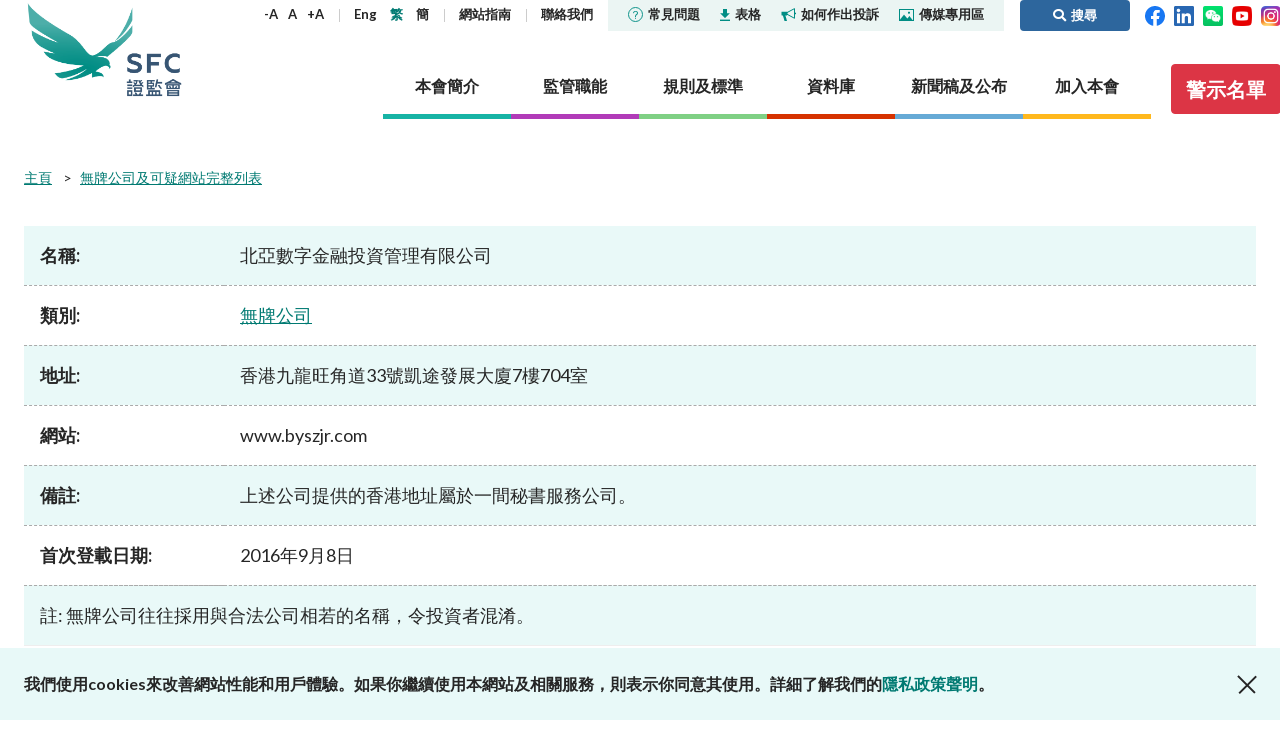

--- FILE ---
content_type: text/html; charset=utf-8
request_url: https://www.sfc.hk/TC/alert-list/1721
body_size: 88602
content:



<!DOCTYPE html>

<html lang="TC">
<head>

    <title>北亞數字金融投資管理有限公司 | 證監會</title>
    <meta name="docsections" content="無牌公司及可疑網站完整列表" />
    <meta name="date" content="2020-09-29" />
    <meta http-equiv="Content-Type" content="text/html; charset=utf-8" />
    <meta name="viewport" content="width=device-width,user-scalable=0, initial-scale=1" />
    <meta http-equiv="Content-Language" content="en,en-US,en-UK,fr,zh,zh-CN,zh-HK,zh-TW" />
    <meta http-equiv="X-UA-Compatible" content="IE=11,10,9">

    <link rel="icon" type="image/x-icon" href="/assets/favicon.png">
    <link rel="shortcut icon" type="image/x-icon" href="/assets/favicon.png">
    <link href="/js/plugins/vendor.css" rel='stylesheet' type='text/css' />
    <link href="/assets/plugins/@fortawesome/fontawesome-free/css/all.min.css" rel="stylesheet">
    <!-- build:css /assets/css/main.css -->
    <link href="/css/common.css?4" rel='stylesheet' type='text/css' />
    <!-- endbuild -->
    <link href="/css/inner.css?1" rel="stylesheet" />
<link href="/-/media/SFC/css/print.css" rel="stylesheet" />
<link href="/js/plugins/lightbox/ekko-lightbox.css" rel="stylesheet" />
<link href="/js/plugins/colorbox/colorbox.css" rel="stylesheet" />
<link href="/-/media/SFC/css/alertlist_custom.css?1" rel="stylesheet" />

    
    
        <!-- Global site tag (gtag.js) - Google Analytics -->
        <script async src="https://www.googletagmanager.com/gtag/js?id=G-PSYEMG5425"></script>
        <script>
            window.dataLayer = window.dataLayer || [];
            function gtag() { dataLayer.push(arguments); }
            gtag('js', new Date());

            gtag('config', 'G-PSYEMG5425', {
                'cookie_domain': 'sfc.hk'
            });
        </script>
            <script type="text/javascript">

            var _gaq = _gaq || [];
            _gaq.push(['_setAccount', 'UA-33800905-1']);
            _gaq.push(['_setDomainName', 'sfc.hk']);
            _gaq.push(['_trackPageview']);

            (function () {
                var ga = document.createElement('script'); ga.type = 'text/javascript'; ga.async = true;
                ga.src = ('https:' == document.location.protocol ? 'https://ssl' : 'http://www') + '.google-analytics.com/ga.js';
                var s = document.getElementsByTagName('script')[0]; s.parentNode.insertBefore(ga, s);
            })();

        </script>
    <script type="text/javascript">
        (function () {
            if (typeof (window.ScWebContext) === 'undefined') window.ScWebContext = {};
            window.ScWebContext.hanWebUrl = 'https://' + 'sc.sfc.hk/TuniS/';
            if (typeof (window.MODX) === 'undefined') window.MODX = {};
            if (typeof (window.MODX.lexicon) === 'undefined') window.MODX.lexicon = {};
            window.MODX.lexicon.share = "分享";
            window.MODX.lexicon.close = "關閉";
        })();
    </script>
</head>
<body class="about-the-sfc">
    






<div class="print-ver-style">
    <img src="https://www.sfc.hk/assets/images/common/logo.svg" alt="證券及期貨事務監察委員會"><br>
</div>



<header>
    <div class="top-nav">
        <div class="container">
            <div class="logo">
                <a href="https://www.sfc.hk/TC/" title="證券及期貨事務監察委員會" target="_self">證券及期貨事務監察委員會</a>
            </div>
            <div class="nav-wrap">
                <nav class="sub-nav">
                    <div class="text-adjust-wrap">
                        <a id="textAdjustSmall" href="#" class="text-adjust">-A</a>
                        <a id="textAdjustNormal" href="#" class="text-adjust">A</a>
                        <a id="textAdjustLarge" href="#" class="text-adjust">+A</a>
                    </div>
                    <div class="lang-wrap">
                        <kanhanbypass>
                            <a href="https://www.sfc.hk/en/alert-list/1721" title="Eng" target="_self" class="lang-en">Eng</a>
                            <a href="https://www.sfc.hk/TC/alert-list/1721" title="繁" target="_self" class="lang-tc">繁</a>
                            <a href="https://sc.sfc.hk/TuniS/www.sfc.hk/TC/alert-list/1721" title="簡" target="_self" class="lang-sc">簡</a>
                        </kanhanbypass>
                    </div>
                            <div>
                                    <a href="https://www.sfc.hk/TC/Sitemap" title="網站指南" target="_self">
網站指南
    </a>

                            </div>
                            <div>
                                    <a href="https://www.sfc.hk/TC/About-the-SFC/Contact-us" title="聯絡我們" target="_self">
聯絡我們
    </a>

                            </div>
                    <div class="break"></div>
                            <div class="sub-nav-highlight ">
                                    <a href="https://www.sfc.hk/TC/faqs" title="" target="_self">
<img src="https://www.sfc.hk/-/media/SFC/Images/Common/icon-faqs.svg?rev=-1" alt="icon-faqs" class="icon" />常見問題
    </a>

                            </div>
                            <div class="sub-nav-highlight ">
                                    <a href="https://www.sfc.hk/TC/Forms" title="" target="_self">
<img src="https://www.sfc.hk/-/media/SFC/Images/Common/icon-download.svg?rev=-1" alt="icon-download" class="icon" />表格
    </a>

                            </div>
                            <div class="sub-nav-highlight ">
                                    <a href="https://www.sfc.hk/TC/Lodge-a-complaint" title="" target="_self">
<img src="https://www.sfc.hk/-/media/SFC/Images/Common/icon-sound.svg?rev=-1" alt="icon-sound" class="icon" />如何作出投訴
    </a>

                            </div>
                            <div class="sub-nav-highlight sub-nav-highlight-last">
                                    <a href="https://www.sfc.hk/TC/Quick-links/Media-Corner" title="" target="_self">
<img src="https://www.sfc.hk/-/media/SFC/Images/Common/icon-media.svg?rev=-1" alt="icon-media" class="icon" />傳媒專用區
    </a>

                            </div>
                            <a href="#" class="btn btn-primary btn-search ml-3 py-1"><i class="fas fa-search"></i><span>搜尋</span></a>

                    <div>
                        <a href="https://www.facebook.com/sfchkofficial" target="_blank" title="Facebook"><img width="20" src="https://www.sfc.hk/assets/images/common/header-top-nav-facebook.svg" alt="Facebook"></a>&nbsp;&nbsp;
                        <a href="https://hk.linkedin.com/company/securities-and-futures-commission" target="_blank" title="LinkedIn"><img width="20" src="https://www.sfc.hk/assets/images/common/header-top-nav-linkedin.svg" alt="LinkedIn"></a>
                                &nbsp;&nbsp;<a href="https://www.sfc.hk/TC/WeChat" target="_blank" title="WeChat"><img width="20" src="https://www.sfc.hk/assets/images/common/WeChat icon.png" alt="WeChat"></a>

                                &nbsp;&nbsp;<a href="https://www.youtube.com/@sfchkofficial" target="_blank" title="YouTube"><img width="20" src="https://www.sfc.hk/-/media/images/youtube.png" alt="YouTube"></a>

                                &nbsp;&nbsp;<a href="https://www.instagram.com/shuiyufocusgroup/" target="_blank" title="Instagram"><img width="20" src="https://www.sfc.hk/-/media/Images/IG-icon.png" alt="Instagram"></a>

                    </div>
                </nav>
                <nav class="section-nav">
                    
                    
        <a href="https://www.sfc.hk/TC/About-the-SFC" title="本會簡介" target="" class="nav-item about" data-nav="about">
            <span>本會簡介</span>
        </a>
        <a href="https://www.sfc.hk/TC/Regulatory-functions" title="監管職能" target="" class="nav-item regulatory" data-nav="regulatory">
            <span>監管職能</span>
        </a>
        <a href="https://www.sfc.hk/TC/Rules-and-standards" title="規則及標準" target="" class="nav-item rules" data-nav="rules">
            <span>規則及標準</span>
        </a>
        <a href="https://www.sfc.hk/TC/Published-resources" title="資料庫" target="" class="nav-item published" data-nav="published">
            <span>資料庫</span>
        </a>
        <a href="https://www.sfc.hk/TC/News-and-announcements" title="新聞稿及公布" target="" class="nav-item news" data-nav="news">
            <span>新聞稿及公布</span>
        </a>
        <a href="https://www.sfc.hk/TC/Career" title="加入本會" target="" class="nav-item career" data-nav="career">
            <span>加入本會</span>
        </a>

                    
                            <a href="https://www.sfc.hk/TC/Alert_List" class="btn btn-danger btn-investor-alerts"><span>警示名單</span></a>

                </nav>
            </div>
            <div class="mob-nav">
                <kanhanbypass>
                    <div class="lang-wrap">
                        <a href="https://www.sfc.hk/en/alert-list/1721" title="Eng" target="_self" class="lang-en">Eng</a>
                        <a href="https://www.sfc.hk/TC/alert-list/1721" title="繁" target="_self" class="lang-tc">繁</a>
                        <a href="https://sc.sfc.hk/TuniS/www.sfc.hk/TC/alert-list/1721" title="簡" target="_self" class="lang-sc">簡</a>
                    </div>
                </kanhanbypass>
                <i class="fas fa-globe-americas"></i>
                <div class="item btn-search">
                    <a href="#"><i class="fas fa-search"><span style="display: none">搜尋</span></i></i></a>
                </div>
                <div class="btn-nav">
                    <span></span>
                </div>
            </div>
        </div>
            <div class="container mob-container">
                <div class="container-wrapper">
                    <a href="https://www.facebook.com/sfchkofficial" target="_blank" title="Facebook"><img width="24" src="https://www.sfc.hk/assets/images/common/header-top-nav-facebook.svg" alt="Facebook"></a>&nbsp;&nbsp;
                    <a href="https://hk.linkedin.com/company/securities-and-futures-commission" target="_blank" title="LinkedIn"><img width="24" src="https://www.sfc.hk/assets/images/common/header-top-nav-linkedin.svg" alt="LinkedIn"></a>
                            &nbsp;&nbsp;<a href="https://www.sfc.hk/TC/WeChat" target="_blank" title="WeChat"><img width="24" src="https://www.sfc.hk/assets/images/common/WeChat icon.png" alt="WeChat"></a>

                            &nbsp;&nbsp;<a href="https://www.youtube.com/@sfchkofficial" target="_blank" title="YouTube"><img width="24" src="https://www.sfc.hk/-/media/images/youtube.png" alt="YouTube"></a>

                            &nbsp;&nbsp;<a href="https://www.instagram.com/shuiyufocusgroup/" target="_blank" title="Instagram"><img width="20" src="https://www.sfc.hk/-/media/Images/IG-icon.png" alt="Instagram"></a>

                            <a href="https://www.sfc.hk/TC/Alert_List" class="btn btn-danger btn-investor-alerts"><span>警示名單</span></a>

                </div>
            </div>
    </div>
    <div class="section-details-wrap">
        
        
        <nav class="section-details about" data-nav="about">
            <div class="container">
                <h3><a href="https://www.sfc.hk/TC/About-the-SFC" target="_self" title="本會簡介">本會簡介</a><span class="mob-nav-trigger"></span></h3>
                <div class="submenu-row">
                            <div class="submenu-item">
                    <h4><a href="https://www.sfc.hk/TC/About-the-SFC/Our-role" target="_self" title="監管角色">監管角色</a><span class="mob-nav-trigger"></span></h4>
        <ul class="submenu-row ">
                    <li>        <h5><a href="https://www.sfc.hk/TC/About-the-SFC/Our-role/Regulatory-objectives" target="_self" title="監管目標">監管目標</a></h5>
</li>
                    <li>        <h5><a href="https://www.sfc.hk/TC/About-the-SFC/Our-role/Who-we-regulate" target="_self" title="監管對象">監管對象</a></h5>
</li>
                    <li>        <h5><a href="https://www.sfc.hk/TC/About-the-SFC/Our-role/How-we-function" target="_self" title="如何運作">如何運作</a><span class="mob-nav-trigger"></span></h5>
        <ul class="submenu-row last-level">
                    <li>        <h6><a href="https://www.sfc.hk/TC/About-the-SFC/Our-role/How-we-function/Regulatory-approach" target="_self" title="監管方針">監管方針</a></h6>
</li>
                    <li>        <h6><a href="https://www.sfc.hk/TC/About-the-SFC/Our-role/How-we-function/Regulatory-tools" target="_self" title="監管措施">監管措施</a></h6>
</li>
                    <li>        <h6><a href="https://www.sfc.hk/TC/About-the-SFC/Our-role/How-we-function/Public-consultation" target="_self" title="公眾諮詢">公眾諮詢</a></h6>
</li>
        </ul>
</li>
        </ul>

        </div>
        <div class="submenu-item">
                    <h4><a href="https://www.sfc.hk/TC/About-the-SFC/Our-Structure" target="_self" title="組織架構">組織架構</a></h4>

        </div>
        <div class="submenu-item">
                    <h4><a href="https://www.sfc.hk/TC/About-the-SFC/Corporate-governance" target="_self" title="機構管治">機構管治</a><span class="mob-nav-trigger"></span></h4>
        <ul class="submenu-row ">
                    <li>        <h5><a href="https://www.sfc.hk/TC/About-the-SFC/Corporate-governance/Governance-structure" target="_self" title="管治架構">管治架構</a><span class="mob-nav-trigger"></span></h5>
        <ul class="submenu-row last-level">
                    <li>        <h6><a href="https://www.sfc.hk/TC/About-the-SFC/Corporate-governance/Governance-structure/Chairmans-role-and-responsibilities" target="_self" title="主席的角色與職責">主席的角色與職責</a></h6>
</li>
                    <li>        <h6><a href="https://www.sfc.hk/TC/About-the-SFC/Corporate-governance/Governance-structure/CEOs-role-and-responsibilities" target="_self" title="行政總裁的角色與職責">行政總裁的角色與職責</a></h6>
</li>
        </ul>
</li>
                    <li>        <h5><a href="https://www.sfc.hk/TC/About-the-SFC/Corporate-governance/Principles" target="_self" title="原則">原則</a></h5>
</li>
                    <li>        <h5><a href="https://www.sfc.hk/TC/About-the-SFC/Corporate-governance/Independent-panels-and-tribunals" target="_self" title="獨立委員會及審裁處">獨立委員會及審裁處</a></h5>
</li>
                    <li>        <h5><a href="https://www.sfc.hk/TC/About-the-SFC/Corporate-governance/Performance-pledges" target="_self" title="服務承諾">服務承諾</a></h5>
</li>
                    <li>        <h5><a href="https://www.sfc.hk/TC/About-the-SFC/Corporate-governance/Statement-on-responsible-ownership" target="_self" title="有關負責任擁有權的聲明">有關負責任擁有權的聲明</a></h5>
</li>
        </ul>

        </div>
        <div class="submenu-item">
                    <h4><a href="https://www.sfc.hk/TC/About-the-SFC/Corporate-social-responsibility" target="_self" title="社會責任">社會責任</a><span class="mob-nav-trigger"></span></h4>
        <ul class="submenu-row ">
                    <li>        <h5><a href="https://www.sfc.hk/TC/About-the-SFC/Corporate-social-responsibility/CSR-Committee" target="_self" title="機構社會責任委員會">機構社會責任委員會</a></h5>
</li>
                    <li>        <h5><a href="https://www.sfc.hk/TC/About-the-SFC/Corporate-social-responsibility/People-and-the-community" target="_self" title="關懷僱員 服務社群">關懷僱員 服務社群</a></h5>
</li>
                    <li>        <h5><a href="https://www.sfc.hk/TC/About-the-SFC/Corporate-social-responsibility/Environmental-protection" target="_self" title="保護環境">保護環境</a></h5>
</li>
                    <li>        <h5><a href="https://www.sfc.hk/TC/About-the-SFC/Corporate-social-responsibility/Activities" target="_self" title="活動">活動</a></h5>
</li>
                    <li>        <h5><a href="https://www.sfc.hk/TC/About-the-SFC/Corporate-social-responsibility/Womens-network" target="_self" title="證姿薈">證姿薈</a></h5>
</li>
        </ul>

        </div>
        <div class="submenu-item">
                    <h4><a href="https://www.sfc.hk/TC/About-the-SFC/Regulatory-collaboration" target="_self" title="監管合作">監管合作</a><span class="mob-nav-trigger"></span></h4>
        <ul class="submenu-row ">
                    <li>        <h5><a href="https://www.sfc.hk/TC/About-the-SFC/Regulatory-collaboration/Chinese-Mainland" target="_self" title="內地">內地</a><span class="mob-nav-trigger"></span></h5>
        <ul class="submenu-row last-level">
                    <li>        <h6><a href="https://www.sfc.hk/TC/About-the-SFC/Regulatory-collaboration/Chinese-Mainland/Mainland-Hong-Kong-Stock-Connect" target="_self" title="內地與香港股市互聯互通">內地與香港股市互聯互通</a></h6>
</li>
                    <li>        <h6><a href="https://www.sfc.hk/TC/About-the-SFC/Regulatory-collaboration/Chinese-Mainland/Mainland-Hong-Kong-Mutual-Recognition-of-Funds" target="_self" title="內地與香港基金互認">內地與香港基金互認</a></h6>
</li>
                    <li>        <h6><a href="https://www.sfc.hk/TC/About-the-SFC/Regulatory-collaboration/Chinese-Mainland/Cooperative-arrangements-with-the-CSRC-and-Mainland-exchanges" target="_self" title="與中國證監會及內地證券交易所簽訂的合作安排">與中國證監會及內地證券交易所簽訂的合作安排</a></h6>
</li>
                    <li>        <h6><a href="https://www.sfc.hk/TC/About-the-SFC/Regulatory-collaboration/Chinese-Mainland/Cooperative-arrangements-with-other-Mainland-regulators" target="_self" title="與內地其他監管機構簽訂的合作安排">與內地其他監管機構簽訂的合作安排</a></h6>
</li>
                    <li>        <h6><a href="https://www.sfc.hk/TC/About-the-SFC/Regulatory-collaboration/Chinese-Mainland/Wealth-Management-Connect" target="_self" title="跨境理財通">跨境理財通</a></h6>
</li>
        </ul>
</li>
                    <li>        <h5><a href="https://www.sfc.hk/TC/About-the-SFC/Regulatory-collaboration/Local" target="_self" title="本地">本地</a></h5>
</li>
                    <li>        <h5><a href="https://www.sfc.hk/TC/About-the-SFC/Regulatory-collaboration/International" target="_self" title="國際事務">國際事務</a><span class="mob-nav-trigger"></span></h5>
        <ul class="submenu-row last-level">
                    <li>        <h6><a href="https://www.sfc.hk/TC/About-the-SFC/Regulatory-collaboration/International/Investigatory-assistance-and-exchange-of-information" target="_self" title="協助調查及交換信息">協助調查及交換信息</a></h6>
</li>
                    <li>        <h6><a href="https://www.sfc.hk/TC/About-the-SFC/Regulatory-collaboration/International/Exchange-of-information" target="_self" title="交換信息">交換信息</a></h6>
</li>
                    <li>        <h6><a href="https://www.sfc.hk/TC/About-the-SFC/Regulatory-collaboration/International/Market-or-product-related-arrangements" target="_self" title="關於市場或產品的安排">關於市場或產品的安排</a></h6>
</li>
                    <li>        <h6><a href="https://www.sfc.hk/TC/About-the-SFC/Regulatory-collaboration/International/IOSCO-EMMOU" target="_self" title="國際證監會組織《經優化多邊諒解備忘錄》">國際證監會組織《經優化多邊諒解備忘錄》</a></h6>
</li>
                    <li>        <h6><a href="https://www.sfc.hk/TC/About-the-SFC/Regulatory-collaboration/International/Fintech-cooperation-agreements" target="_self" title="金融科技合作協議">金融科技合作協議</a></h6>
</li>
        </ul>
</li>
        </ul>

        </div>
        <div class="submenu-item">
                    <h4><a href="https://www.sfc.hk/TC/About-the-SFC/Contact-us" target="_self" title="聯絡我們">聯絡我們</a><span class="mob-nav-trigger"></span></h4>
        <ul class="submenu-row ">
                    <li>        <h5><a href="https://www.sfc.hk/TC/About-the-SFC/Contact-us/Public-enquiries-Further-guidance-and-sources-of-information" target="_self" title="公眾查詢：額外指引及查詢途徑">公眾查詢：額外指引及查詢途徑</a></h5>
</li>
        </ul>

        </div>

                </div>
            </div>
        </nav>
        <nav class="section-details regulatory" data-nav="regulatory">
            <div class="container">
                <h3><a href="https://www.sfc.hk/TC/Regulatory-functions" target="_self" title="監管職能">監管職能</a><span class="mob-nav-trigger"></span></h3>
                <div class="submenu-row">
                            <div class="submenu-item">
                    <h4><a href="https://www.sfc.hk/TC/Regulatory-functions/Corporates" target="_self" title="企業活動">企業活動</a><span class="mob-nav-trigger"></span></h4>
        <ul class="submenu-row ">
                    <li>        <h5><a href="https://www.sfc.hk/TC/Regulatory-functions/Corporates/Dual-filing" target="_self" title="雙重存檔">雙重存檔</a><span class="mob-nav-trigger"></span></h5>
        <ul class="submenu-row last-level">
                    <li>        <h6><a href="https://www.sfc.hk/TC/Regulatory-functions/Corporates/Dual-filing/Companies-Winding-Up-and-Miscellaneous-Provisions-Ordinance-exemptions" target="_self" title="《公司(清盤及雜項條文)條例》豁免">《公司(清盤及雜項條文)條例》豁免</a></h6>
</li>
        </ul>
</li>
                    <li>        <h5><a href="https://www.sfc.hk/TC/Regulatory-functions/Corporates/Corporate-disclosure" target="_self" title="企業披露">企業披露</a><span class="mob-nav-trigger"></span></h5>
        <ul class="submenu-row last-level">
                    <li>        <h6><a href="https://www.sfc.hk/TC/Regulatory-functions/Corporates/Corporate-disclosure/Guidelines-on-Disclosure-of-Inside-Information" target="_self" title="內幕消息披露指引">內幕消息披露指引</a></h6>
</li>
                    <li>        <h6><a href="https://www.sfc.hk/TC/Regulatory-functions/Corporates/Corporate-disclosure/Consultation-service" target="_self" title="諮詢服務">諮詢服務</a></h6>
</li>
                    <li>        <h6><a href="https://www.sfc.hk/TC/Regulatory-functions/Corporates/Corporate-disclosure/Waiver" target="_self" title="豁免">豁免</a></h6>
</li>
        </ul>
</li>
                    <li>        <h5><a href="https://www.sfc.hk/TC/Regulatory-functions/Corporates/Takeovers-and-mergers" target="_self" title="收購合併事宜">收購合併事宜</a><span class="mob-nav-trigger"></span></h5>
        <ul class="submenu-row last-level">
                    <li>        <h6><a href="https://www.sfc.hk/TC/Regulatory-functions/Corporates/Takeovers-and-mergers/dealing-disclosures" target="_self" title="交易披露">交易披露</a></h6>
</li>
                    <li>        <h6><a href="https://www.sfc.hk/TC/Regulatory-functions/Corporates/Takeovers-and-mergers/Decisions-and-statements" target="_self" title="收購及合併委員會、收購上訴委員會及收購執行人員的決定／聲明">收購及合併委員會、收購上訴委員會及收購執行人員的決定／聲明</a></h6>
</li>
                    <li>        <h6><a href="https://www.sfc.hk/TC/Regulatory-functions/Corporates/Takeovers-and-mergers/Disciplinary-proceedings" target="_self" title="紀律研訊">紀律研訊</a></h6>
</li>
                    <li>        <h6><a href="https://www.sfc.hk/TC/Regulatory-functions/Corporates/Takeovers-and-mergers/DoDmain" target="_self" title="展示文件">展示文件</a></h6>
</li>
                    <li>        <h6><a href="https://www.sfc.hk/TC/Regulatory-functions/Corporates/Takeovers-and-mergers/Exempt-status" target="_self" title="豁免資格">豁免資格</a></h6>
</li>
                    <li>        <h6><a href="https://www.sfc.hk/TC/Regulatory-functions/Corporates/Takeovers-and-mergers/offer-periods" target="_self" title="要約期">要約期</a></h6>
</li>
                    <li>        <h6><a href="https://www.sfc.hk/TC/Regulatory-functions/Corporates/Takeovers-and-mergers/Practice-notes" target="_self" title="應用指引">應用指引</a></h6>
</li>
                    <li>        <h6><a href="https://www.sfc.hk/TC/Regulatory-functions/Corporates/Takeovers-and-mergers/Performance-Pledges-of-the-Takeovers-Team" target="_self" title="收購及合併組就根據兩份守則提出的申請及與兩份守則相關的文件而作出的服務承諾">收購及合併組就根據兩份守則提出的申請及與兩份守則相關的文件而作出的服務承諾</a></h6>
</li>
                    <li>        <h6><a href="https://www.sfc.hk/TC/Regulatory-functions/Corporates/Takeovers-and-mergers/Post-vet-list" target="_self" title="事後審閱清單">事後審閱清單</a></h6>
</li>
                    <li>        <h6><a href="https://www.sfc.hk/TC/Regulatory-functions/Corporates/Takeovers-and-mergers/Secondary-listed-companies" target="_self" title="第二上市公司名單">第二上市公司名單</a></h6>
</li>
                    <li>        <h6><a href="https://www.sfc.hk/TC/Regulatory-functions/Corporates/Takeovers-and-mergers/Takeovers-Panel-and-related-committees" target="_self" title="收購及合併委員會與相關委員會">收購及合併委員會與相關委員會</a></h6>
</li>
                    <li>        <h6><a href="https://www.sfc.hk/TC/Regulatory-functions/Corporates/Takeovers-and-mergers/Transaction-announcements-and-documents" target="_self" title="交易公布及文件">交易公布及文件</a></h6>
</li>
                    <li>        <h6><a href="https://www.sfc.hk/TC/Regulatory-functions/Corporates/Takeovers-and-mergers/Takeovers-Bulletin" target="_self" title="收購通訊">收購通訊</a></h6>
</li>
                    <li>        <h6><a href="https://www.sfc.hk/TC/Regulatory-functions/Corporates/Takeovers-and-mergers/Forms" target="_self" title="表格">表格</a></h6>
</li>
                    <li>        <h6><a href="https://www.sfc.hk/TC/Regulatory-functions/Corporates/Takeovers-and-mergers/Consultations-and-Conclusions" target="_self" title="諮詢文件及諮詢總結">諮詢文件及諮詢總結</a></h6>
</li>
        </ul>
</li>
                    <li>        <h5><a href="https://www.sfc.hk/TC/Regulatory-functions/Corporates/Unlisted-shares-debentures" target="_self" title="非上市股份及債權證">非上市股份及債權證</a></h5>
</li>
                    <li>        <h5><a href="https://www.sfc.hk/TC/Regulatory-functions/Corporates/Circulars" target="_self" title="通函">通函</a></h5>
</li>
                    <li>        <h5><a href="https://www.sfc.hk/TC/Regulatory-functions/Corporates/Consultations-and-conclusions" target="_self" title="諮詢文件及諮詢總結">諮詢文件及諮詢總結</a></h5>
</li>
                    <li>        <h5><a href="https://www.sfc.hk/TC/Regulatory-functions/Corporates/FAQs" target="_self" title="常見問題">常見問題</a></h5>
</li>
        </ul>

        </div>
        <div class="submenu-item">
                    <h4><a href="https://www.sfc.hk/TC/Regulatory-functions/Intermediaries" target="_self" title="中介人">中介人</a><span class="mob-nav-trigger"></span></h4>
        <ul class="submenu-row ">
                    <li>        <h5><a href="https://www.sfc.hk/TC/Regulatory-functions/Intermediaries/Licensing" target="_self" title="發牌事宜">發牌事宜</a><span class="mob-nav-trigger"></span></h5>
        <ul class="submenu-row last-level">
                    <li>        <h6><a href="https://www.sfc.hk/TC/Regulatory-functions/Intermediaries/Licensing/Do-you-need-a-licence-or-registration" target="_self" title="你是否需要領取牌照或註冊？">你是否需要領取牌照或註冊？</a></h6>
</li>
                    <li>        <h6><a href="https://www.sfc.hk/TC/Regulatory-functions/Intermediaries/Licensing/Types-of-intermediary-and-licensed-individual" target="_self" title="中介人及持牌人士的類別">中介人及持牌人士的類別</a></h6>
</li>
                    <li>        <h6><a href="https://www.sfc.hk/TC/Regulatory-functions/Intermediaries/Licensing/Application-procedures" target="_self" title="申請程序">申請程序</a></h6>
</li>
                    <li>        <h6><a href="https://www.sfc.hk/TC/Regulatory-functions/Intermediaries/Licensing/Ongoing-obligations" target="_self" title="持續責任">持續責任</a></h6>
</li>
                    <li>        <h6><a href="https://www.sfc.hk/TC/Regulatory-functions/Intermediaries/Licensing/Quick-licensing-guide" target="_self" title="有關發牌規定的簡易參考指南">有關發牌規定的簡易參考指南</a></h6>
</li>
                    <li>        <h6><a href="https://www.sfc.hk/TC/Regulatory-functions/Intermediaries/Licensing/WINGS" target="_self" title="WINGS">WINGS</a></h6>
</li>
                    <li>        <h6><a href="https://www.sfc.hk/TC/Regulatory-functions/Intermediaries/Licensing/Annual-licensing-fees" target="_self" title="牌照年費">牌照年費</a></h6>
</li>
                    <li>        <h6><a href="https://www.sfc.hk/TC/Regulatory-functions/Intermediaries/Licensing/Register-of-licensed-persons-and-registered-institutions" target="_self" title="持牌人及註冊機構的公眾紀錄冊">持牌人及註冊機構的公眾紀錄冊</a></h6>
</li>
                    <li>        <h6><a href="https://www.sfc.hk/TC/Regulatory-functions/Intermediaries/Licensing/List-of-modifications-or-waivers-of-licensing-requirements" target="_self" title="修改或寬免發牌規定的名單">修改或寬免發牌規定的名單</a></h6>
</li>
                    <li>        <h6><a href="https://www.sfc.hk/TC/Regulatory-functions/Intermediaries/Licensing/Guidelines" target="_self" title="指引">指引</a></h6>
</li>
                    <li>        <h6><a href="https://www.sfc.hk/TC/Regulatory-functions/Intermediaries/Licensing/Circulars" target="_self" title="通函">通函</a></h6>
</li>
                    <li>        <h6><a href="https://www.sfc.hk/TC/Regulatory-functions/Intermediaries/Licensing/Consultations" target="_self" title="諮詢文件及諮詢總結">諮詢文件及諮詢總結</a></h6>
</li>
                    <li>        <h6><a href="https://www.sfc.hk/TC/Regulatory-functions/Intermediaries/Licensing/Forms" target="_self" title="表格">表格</a></h6>
</li>
                    <li>        <h6><a href="https://www.sfc.hk/TC/Regulatory-functions/Intermediaries/Licensing/FAQs" target="_self" title="常見問題">常見問題</a></h6>
</li>
        </ul>
</li>
                    <li>        <h5><a href="https://www.sfc.hk/TC/Regulatory-functions/Intermediaries/Supervision" target="_self" title="監管事宜">監管事宜</a><span class="mob-nav-trigger"></span></h5>
        <ul class="submenu-row last-level">
                    <li>        <h6><a href="https://www.sfc.hk/TC/Regulatory-functions/Intermediaries/Supervision/Supervisory-approach" target="_self" title="監管方針">監管方針</a></h6>
</li>
                    <li>        <h6><a href="https://www.sfc.hk/TC/Regulatory-functions/Intermediaries/Supervision/Supervisory-actions" target="_self" title="監管行動">監管行動</a></h6>
</li>
                    <li>        <h6><a href="https://www.sfc.hk/TC/Regulatory-functions/Intermediaries/Supervision/Modifications-or-waivers" target="_self" title="修改或寬免法律規定">修改或寬免法律規定</a></h6>
</li>
                    <li>        <h6><a href="https://www.sfc.hk/TC/Regulatory-functions/Intermediaries/Supervision/List-of-comparable-OTCD-jurisdictions" target="_self" title="可資比較的場外衍生工具司法管轄區名單">可資比較的場外衍生工具司法管轄區名單</a></h6>
</li>
                    <li>        <h6><a href="https://www.sfc.hk/TC/Regulatory-functions/Intermediaries/Supervision/Cross-boundary-WMC" target="_self" title="跨境理財通">跨境理財通</a></h6>
</li>
                    <li>        <h6><a href="https://www.sfc.hk/TC/Regulatory-functions/Intermediaries/Supervision/List-of-jurisdictions-with-comparable-OTCD-margin-requirements" target="_self" title="具有可資比較的場外衍生工具保證金規定的司法管轄區名單">具有可資比較的場外衍生工具保證金規定的司法管轄區名單</a></h6>
</li>
                    <li>        <h6><a href="https://www.sfc.hk/TC/Regulatory-functions/Intermediaries/Supervision/FAQs" target="_self" title="常見問題">常見問題</a></h6>
</li>
                    <li>        <h6><a href="https://www.sfc.hk/TC/Regulatory-functions/Intermediaries/Supervision/Circulars" target="_self" title="通函">通函</a></h6>
</li>
                    <li>        <h6><a href="https://www.sfc.hk/TC/Regulatory-functions/Intermediaries/Supervision/Consultations-and-conclusions" target="_self" title="諮詢文件及諮詢總結">諮詢文件及諮詢總結</a></h6>
</li>
                    <li>        <h6><a href="https://www.sfc.hk/TC/Regulatory-functions/Intermediaries/Supervision/Forms" target="_self" title="表格">表格</a></h6>
</li>
                    <li>        <h6><a href="https://www.sfc.hk/TC/Regulatory-functions/Intermediaries/Supervision/Publications-and-statistics" target="_self" title="刊物及統計數據">刊物及統計數據</a></h6>
</li>
                    <li>        <h6><a href="https://www.sfc.hk/TC/Regulatory-functions/Intermediaries/Supervision/Search-regulations-by-topic" target="_self" title="按主題搜尋規例">按主題搜尋規例</a></h6>
</li>
        </ul>
</li>
        </ul>

        </div>
        <div class="submenu-item">
                    <h4><a href="https://www.sfc.hk/TC/Regulatory-functions/Products" target="_self" title="產品">產品</a><span class="mob-nav-trigger"></span></h4>
        <ul class="submenu-row ">
                    <li>        <h5><a href="https://www.sfc.hk/TC/Regulatory-functions/Products/List-of-publicly-offered-investment-products" target="_self" title="公開發售的投資產品列表">公開發售的投資產品列表</a><span class="mob-nav-trigger"></span></h5>
        <ul class="submenu-row last-level">
                    <li>        <h6><a href="https://www.sfc.hk/TC/Regulatory-functions/Products/List-of-publicly-offered-investment-products/Specific-information-about-unlisted-structured-investment-products" target="_self" title="非上市結構性投資產品資料">非上市結構性投資產品資料</a></h6>
</li>
                    <li>        <h6><a href="https://www.sfc.hk/TC/Regulatory-functions/Products/List-of-publicly-offered-investment-products/Mutual-recognition-of-funds-arrangements" target="_self" title="基金互認安排">基金互認安排</a></h6>
</li>
                    <li>        <h6><a href="https://www.sfc.hk/TC/Regulatory-functions/Products/List-of-publicly-offered-investment-products/List-of-recognised-jurisdiction-schemes-and-inspection-regimes" target="_self" title="認可司法管轄區計劃及監察制度名單">認可司法管轄區計劃及監察制度名單</a></h6>
</li>
                    <li>        <h6><a href="https://www.sfc.hk/TC/Regulatory-functions/Products/List-of-publicly-offered-investment-products/Products-Key-Facts-Statements-KFS" target="_self" title="產品資料概要">產品資料概要</a></h6>
</li>
                    <li>        <h6><a href="https://www.sfc.hk/TC/Regulatory-functions/Products/List-of-publicly-offered-investment-products/Format-of-Illustration-Document-for-ILAS" target="_self" title="與投資有關的人壽保險計劃的退保說明文件式樣">與投資有關的人壽保險計劃的退保說明文件式樣</a></h6>
</li>
                    <li>        <h6><a href="https://www.sfc.hk/TC/Regulatory-functions/Products/List-of-publicly-offered-investment-products/Information-Disclosure-Templates-for-Investment-Portfolios-Pooled-Retirement-Funds" target="_self" title="投資組合(集資退休基金)的資料披露範本">投資組合(集資退休基金)的資料披露範本</a></h6>
</li>
        </ul>
</li>
                    <li>        <h5><a href="https://www.sfc.hk/TC/Regulatory-functions/Products/List-of-ESG-funds" target="_self" title="環境、社會及管治基金列表">環境、社會及管治基金列表</a></h5>
</li>
                    <li>        <h5><a href="https://www.sfc.hk/TC/Regulatory-functions/Products/Open-ended-fund-companies" target="_self" title="開放式基金型公司">開放式基金型公司</a><span class="mob-nav-trigger"></span></h5>
        <ul class="submenu-row last-level">
                    <li>        <h6><a href="https://www.sfc.hk/TC/Regulatory-functions/Products/Open-ended-fund-companies/OFC-structure" target="_self" title="開放式基金型公司結構">開放式基金型公司結構</a></h6>
</li>
                    <li>        <h6><a href="https://www.sfc.hk/TC/Regulatory-functions/Products/Open-ended-fund-companies/Regulatory-requirements" target="_self" title="監管規定">監管規定</a></h6>
</li>
                    <li>        <h6><a href="https://www.sfc.hk/TC/Regulatory-functions/Products/Open-ended-fund-companies/Post-registration-matters" target="_self" title="註冊後事宜">註冊後事宜</a></h6>
</li>
                    <li>        <h6><a href="https://www.sfc.hk/TC/Regulatory-functions/Products/Open-ended-fund-companies/Useful-materials" target="_self" title="實用資料">實用資料</a></h6>
</li>
        </ul>
</li>
                    <li>        <h5><a href="https://www.sfc.hk/TC/Regulatory-functions/Products/Real-estate-investment-trusts" target="_self" title="房地產投資信託基金 ">房地產投資信託基金 </a><span class="mob-nav-trigger"></span></h5>
        <ul class="submenu-row last-level">
                    <li>        <h6><a href="https://www.sfc.hk/TC/Regulatory-functions/Products/Real-estate-investment-trusts/Circular" target="_self" title="通函">通函</a></h6>
</li>
                    <li>        <h6><a href="https://www.sfc.hk/TC/Regulatory-functions/Products/Real-estate-investment-trusts/Consultations-and-conclusions" target="_self" title="諮詢文件及諮詢總結">諮詢文件及諮詢總結</a></h6>
</li>
        </ul>
</li>
                    <li>        <h5><a href="https://www.sfc.hk/TC/Regulatory-functions/Products/Grant-Scheme-for-Open-ended-Fund-Companies-and-Real-Estate-Investment-Trusts" target="_self" title="開放式基金型公司及房地產投資信託基金資助計劃">開放式基金型公司及房地產投資信託基金資助計劃</a></h5>
</li>
                    <li>        <h5><a href="https://www.sfc.hk/TC/Regulatory-functions/Products/Circulars" target="_self" title="通函">通函</a></h5>
</li>
                    <li>        <h5><a href="https://www.sfc.hk/TC/Regulatory-functions/Products/Consultations-and-conclusions" target="_self" title="諮詢文件及諮詢總結">諮詢文件及諮詢總結</a></h5>
</li>
                    <li>        <h5><a href="https://www.sfc.hk/TC/Regulatory-functions/Products/Forms-and-checklists" target="_self" title="表格及查檢表">表格及查檢表</a></h5>
</li>
                    <li>        <h5><a href="https://www.sfc.hk/TC/Regulatory-functions/Products/FAQs" target="_self" title="常見問題">常見問題</a></h5>
</li>
                    <li>        <h5><a href="https://www.sfc.hk/TC/Regulatory-functions/Products/List-of-Eligible-Collective-Investment-Schemes-under-new-CIES" target="_self" title="「新資本投資者入境計劃」下的合資格集體投資計劃列表">「新資本投資者入境計劃」下的合資格集體投資計劃列表</a></h5>
</li>
                    <li>        <h5><a href="https://www.sfc.hk/TC/Regulatory-functions/Products/Quick-Reference-to-FASTrack-Applications" target="_self" title="有關基金簡易通的簡易參考指南">有關基金簡易通的簡易參考指南</a></h5>
</li>
        </ul>

        </div>
        <div class="submenu-item">
                    <h4><a href="https://www.sfc.hk/TC/Regulatory-functions/Market" target="_self" title="市場">市場</a><span class="mob-nav-trigger"></span></h4>
        <ul class="submenu-row ">
                    <li>        <h5><a href="https://www.sfc.hk/TC/Regulatory-functions/Market/Market-statistics-and-research" target="_self" title="市場統計數據及研究">市場統計數據及研究</a><span class="mob-nav-trigger"></span></h5>
        <ul class="submenu-row last-level">
                    <li>        <h6><a href="https://www.sfc.hk/TC/Regulatory-functions/Market/Market-statistics-and-research/Statistics" target="_self" title="統計數據">統計數據</a></h6>
</li>
                    <li>        <h6><a href="https://www.sfc.hk/TC/Regulatory-functions/Market/Market-statistics-and-research/Research-papers" target="_self" title="研究論文">研究論文</a></h6>
</li>
        </ul>
</li>
                    <li>        <h5><a href="https://www.sfc.hk/TC/Regulatory-functions/Market/Approved-or-authorised-entities" target="_self" title="核准或認可機構">核准或認可機構</a><span class="mob-nav-trigger"></span></h5>
        <ul class="submenu-row last-level">
                    <li>        <h6><a href="https://www.sfc.hk/TC/Regulatory-functions/Market/Approved-or-authorised-entities/Register-of-Automated-Trading-Services" target="_self" title="根據證券及期貨條例第III部認可的自動化交易服務認可記錄">根據證券及期貨條例第III部認可的自動化交易服務認可記錄</a></h6>
</li>
                    <li>        <h6><a href="https://www.sfc.hk/TC/Regulatory-functions/Market/Approved-or-authorised-entities/List-of-Designated-Central-Counterparties" target="_self" title="根據證券及期貨條例第IIIA部為施行強制性結算的指定中央對手方名單">根據證券及期貨條例第IIIA部為施行強制性結算的指定中央對手方名單</a></h6>
</li>
        </ul>
</li>
                    <li>        <h5><a href="https://www.sfc.hk/TC/Regulatory-functions/Market/Short-position-reporting" target="_self" title="淡倉申報">淡倉申報</a><span class="mob-nav-trigger"></span></h5>
        <ul class="submenu-row last-level">
                    <li>        <h6><a href="https://www.sfc.hk/TC/Regulatory-functions/Market/Short-position-reporting/List-of-specified-shares-n" target="_self" title="指明股份清單">指明股份清單</a></h6>
</li>
                    <li>        <h6><a href="https://www.sfc.hk/TC/Regulatory-functions/Market/Short-position-reporting/Aggregated-reportable-short-positions-of-specified-shares" target="_self" title="指明股份合計須申報淡倉">指明股份合計須申報淡倉</a></h6>
</li>
        </ul>
</li>
                    <li>        <h5><a href="https://www.sfc.hk/TC/Regulatory-functions/Market/OTC-derivatives-regulatory-regime" target="_self" title="場外衍生工具監管制度">場外衍生工具監管制度</a></h5>
</li>
                    <li>        <h5><a href="https://www.sfc.hk/TC/Regulatory-functions/Market/FAQs" target="_self" title="常見問題">常見問題</a></h5>
</li>
                    <li>        <h5><a href="https://www.sfc.hk/TC/Regulatory-functions/Market/Mainland-Hong-Kong-Stock-Connect" target="_self" title="內地與香港股市互聯互通">內地與香港股市互聯互通</a></h5>
</li>
                    <li>        <h5><a href="https://www.sfc.hk/TC/Regulatory-functions/Market/Consultations-and-conclusions" target="_self" title="諮詢文件及諮詢總結">諮詢文件及諮詢總結</a></h5>
</li>
        </ul>

        </div>
        <div class="submenu-item">
                    <h4><a href="https://www.sfc.hk/TC/Regulatory-functions/Enforcement" target="_self" title="執法">執法</a><span class="mob-nav-trigger"></span></h4>
        <ul class="submenu-row ">
                    <li>        <h5><a href="https://www.sfc.hk/TC/Regulatory-functions/Enforcement/Disciplinary-proceedings" target="_self" title="紀律處分程序概覽">紀律處分程序概覽</a></h5>
</li>
                    <li>        <h5><a href="https://www.sfc.hk/TC/Regulatory-functions/Enforcement/Secrecy-provisions" target="_self" title="保密條文">保密條文</a></h5>
</li>
                    <li>        <h5><a href="https://www.sfc.hk/TC/Regulatory-functions/Enforcement/Enforcement-actions" target="_self" title="執法行動">執法行動</a><span class="mob-nav-trigger"></span></h5>
        <ul class="submenu-row last-level">
                    <li>        <h6><a href="https://www.sfc.hk/TC/Regulatory-functions/Enforcement/Enforcement-actions/Enforcement-news" target="_self" title="執法消息">執法消息</a></h6>
</li>
                    <li>        <h6><a href="https://www.sfc.hk/TC/Regulatory-functions/Enforcement/Enforcement-actions/Current-cold-shoulder-orders" target="_self" title="目前生效的冷淡對待令">目前生效的冷淡對待令</a></h6>
</li>
                    <li>        <h6><a href="https://www.sfc.hk/TC/Regulatory-functions/Enforcement/Enforcement-actions/Current-disqualification-orders" target="_self" title="目前生效的取消資格令">目前生效的取消資格令</a></h6>
</li>
                    <li>        <h6><a href="https://www.sfc.hk/TC/Regulatory-functions/Enforcement/Enforcement-actions/Enforcement-statistics" target="_self" title="執法數據">執法數據</a></h6>
</li>
        </ul>
</li>
                    <li>        <h5><a href="https://www.sfc.hk/TC/Regulatory-functions/Enforcement/Have-you-seen-these-people" target="_self" title="你認識這些人士嗎？">你認識這些人士嗎？</a><span class="mob-nav-trigger"></span></h5>
        <ul class="submenu-row last-level">
                    <li>        <h6><a href="https://www.sfc.hk/TC/Regulatory-functions/Enforcement/Have-you-seen-these-people/People-subject-to-arrest-warrants" target="_self" title="法院下令逮捕的人士">法院下令逮捕的人士</a></h6>
</li>
                    <li>        <h6><a href="https://www.sfc.hk/TC/Regulatory-functions/Enforcement/Have-you-seen-these-people/Persons-of-interest" target="_self" title="證監會尋找的人士">證監會尋找的人士</a></h6>
</li>
        </ul>
</li>
                    <li>        <h5><a href="https://www.sfc.hk/TC/Regulatory-functions/Enforcement/Upcoming-hearings-calendar" target="_self" title="聆訊日程表">聆訊日程表</a></h5>
</li>
                    <li>        <h5><a href="https://www.sfc.hk/TC/Regulatory-functions/Enforcement/Circulars" target="_self" title="通函">通函</a></h5>
</li>
                    <li>        <h5><a href="https://www.sfc.hk/TC/Regulatory-functions/Enforcement/Consultations-and-conclusions" target="_self" title="諮詢文件">諮詢文件</a></h5>
</li>
        </ul>

        </div>

                </div>
            </div>
        </nav>
        <nav class="section-details rules" data-nav="rules">
            <div class="container">
                <h3><a href="https://www.sfc.hk/TC/Rules-and-standards" target="_self" title="規則及標準">規則及標準</a><span class="mob-nav-trigger"></span></h3>
                <div class="submenu-row">
                            <div class="submenu-item">
                    <h4><a href="https://www.sfc.hk/TC/Rules-and-standards/Laws" target="_self" title="法例">法例</a></h4>

        </div>
        <div class="submenu-item">
                    <h4><a href="https://www.sfc.hk/TC/Rules-and-standards/Codes-and-guidelines" target="_self" title="守則及指引">守則及指引</a><span class="mob-nav-trigger"></span></h4>
        <ul class="submenu-row ">
                    <li>        <h5><a href="https://www.sfc.hk/TC/Rules-and-standards/Codes-and-guidelines/Codes" target="_self" title="守則">守則</a></h5>
</li>
                    <li>        <h5><a href="https://www.sfc.hk/TC/Rules-and-standards/Codes-and-guidelines/Guidelines" target="_self" title="指引">指引</a></h5>
</li>
        </ul>

        </div>
        <div class="submenu-item">
                    <h4><a href="https://www.sfc.hk/TC/Rules-and-standards/Circulars" target="_self" title="通函">通函</a></h4>

        </div>
        <div class="submenu-item">
                    <h4><a href="https://www.sfc.hk/TC/Rules-and-standards/Account-opening" target="_self" title="開立帳戶">開立帳戶</a><span class="mob-nav-trigger"></span></h4>
        <ul class="submenu-row ">
                    <li>        <h5><a href="https://www.sfc.hk/TC/Rules-and-standards/Account-opening/Regulatory-requirements" target="_self" title="監管規定">監管規定</a></h5>
</li>
                    <li>        <h5><a href="https://www.sfc.hk/TC/Rules-and-standards/Account-opening/Acceptable-account-opening-approaches" target="_self" title="可接受的開立帳戶方式">可接受的開立帳戶方式</a></h5>
</li>
                    <li>        <h5><a href="https://www.sfc.hk/TC/Rules-and-standards/Account-opening/List-of-eligible-jurisdictions-for-remote-onboarding-of-overseas-individual-clients" target="_self" title="透過遙距程序與海外個人客戶建立業務關係的合資格司法管轄區名單">透過遙距程序與海外個人客戶建立業務關係的合資格司法管轄區名單</a></h5>
</li>
        </ul>

        </div>
        <div class="submenu-item">
                    <h4><a href="https://www.sfc.hk/TC/Rules-and-standards/OTC-derivatives-regulatory-regime" target="_self" title="場外衍生工具監管制度">場外衍生工具監管制度</a></h4>

        </div>
        <div class="submenu-item">
                    <h4><a href="https://www.sfc.hk/TC/Rules-and-standards/Short-position-reporting-rules" target="_self" title="淡倉申報規則">淡倉申報規則</a></h4>

        </div>
        <div class="submenu-item">
                    <h4><a href="https://www.sfc.hk/TC/Rules-and-standards/Securities-and-Futures-Ordinance-Part-XV---Disclosure-of-Interests" target="_self" title="《證券及期貨條例》第XV部—披露權益">《證券及期貨條例》第XV部—披露權益</a></h4>

        </div>
        <div class="submenu-item">
                    <h4><a href="https://www.sfc.hk/TC/Rules-and-standards/Suitability-requirement" target="_self" title="合適性規定">合適性規定</a><span class="mob-nav-trigger"></span></h4>
        <ul class="submenu-row ">
                    <li>        <h5><a href="https://www.sfc.hk/TC/Rules-and-standards/Suitability-requirement/Regulatory-requirements" target="_self" title="監管規定">監管規定</a></h5>
</li>
                    <li>        <h5><a href="https://www.sfc.hk/TC/Rules-and-standards/Suitability-requirement/Circulars" target="_self" title="通函">通函</a></h5>
</li>
                    <li>        <h5><a href="https://www.sfc.hk/TC/Rules-and-standards/Suitability-requirement/FAQs" target="_self" title="常見問題">常見問題</a></h5>
</li>
                    <li>        <h5><a href="https://www.sfc.hk/TC/Rules-and-standards/Suitability-requirement/Non-complex-and-complex-products" target="_self" title="非複雜及複雜產品">非複雜及複雜產品</a><span class="mob-nav-trigger"></span></h5>
        <ul class="submenu-row last-level">
                    <li>        <h6><a href="https://www.sfc.hk/TC/Rules-and-standards/Suitability-requirement/Non-complex-and-complex-products/List-of-specified-jurisdictions" target="_self" title="指明司法管轄區的名單">指明司法管轄區的名單</a></h6>
</li>
                    <li>        <h6><a href="https://www.sfc.hk/TC/Rules-and-standards/Suitability-requirement/Non-complex-and-complex-products/Minimum-information-to-be-provided-and-warning-statements" target="_self" title="最低限度資料及警告聲明">最低限度資料及警告聲明</a></h6>
</li>
        </ul>
</li>
                    <li>        <h5><a href="https://www.sfc.hk/TC/Rules-and-standards/Suitability-requirement/Other-publications-and-information-sources" target="_self" title="其他刊物及資料來源">其他刊物及資料來源</a></h5>
</li>
        </ul>

        </div>
        <div class="submenu-item">
                    <h4><a href="https://www.sfc.hk/TC/Rules-and-standards/Anti-money-laundering-and-counter-financing-of-terrorism" target="_self" title="打擊洗錢及恐怖分子資金籌集">打擊洗錢及恐怖分子資金籌集</a><span class="mob-nav-trigger"></span></h4>
        <ul class="submenu-row ">
                    <li>        <h5><a href="https://www.sfc.hk/TC/Rules-and-standards/Anti-money-laundering-and-counter-financing-of-terrorism/Legal-and-regulatory-requirements" target="_self" title="法例及監管規定">法例及監管規定</a></h5>
</li>
                    <li>        <h5><a href="https://www.sfc.hk/TC/Rules-and-standards/Anti-money-laundering-and-counter-financing-of-terrorism/Circulars" target="_self" title="通函">通函</a></h5>
</li>
                    <li>        <h5><a href="https://www.sfc.hk/TC/Rules-and-standards/Anti-money-laundering-and-counter-financing-of-terrorism/Other-publications-and-information-sources" target="_self" title="其他刊物及資料來源">其他刊物及資料來源</a></h5>
</li>
        </ul>

        </div>
        <div class="submenu-item">
                    <h4><a href="https://www.sfc.hk/TC/Rules-and-standards/Investor-Identification-and-OTC-Securities-Transactions-Reporting" target="_self" title="投資者識別碼及場外證券交易匯報">投資者識別碼及場外證券交易匯報</a></h4>

        </div>
        <div class="submenu-item">
                    <h4><a href="https://www.sfc.hk/TC/Rules-and-standards/Gazette-notices" target="_self" title="憲報公告 ">憲報公告 </a><span class="mob-nav-trigger"></span></h4>
        <ul class="submenu-row ">
                    <li>        <h5><a href="https://www.sfc.hk/TC/Rules-and-standards/Gazette-notices/government-notices" target="_self" title="政府公告">政府公告</a></h5>
</li>
                    <li>        <h5><a href="https://www.sfc.hk/TC/Rules-and-standards/Gazette-notices/Legal-notices" target="_self" title="法律公告">法律公告</a></h5>
</li>
        </ul>

        </div>
        <div class="submenu-item">
                    <h4><a href="https://www.sfc.hk/TC/Rules-and-standards/Sustainable-finance" target="_self" title="可持續金融">可持續金融</a></h4>

        </div>
        <div class="submenu-item">
                    <h4><a href="https://www.sfc.hk/TC/Rules-and-standards/Principles-of-responsible-ownership" target="_self" title="負責任的擁有權原則">負責任的擁有權原則</a></h4>

        </div>
        <div class="submenu-item">
                    <h4><a href="https://www.sfc.hk/TC/Rules-and-standards/Search-regulations-by-topic" target="_self" title="按主題搜尋規例">按主題搜尋規例</a></h4>

        </div>
        <div class="submenu-item">
                    <h4><a href="https://www.sfc.hk/TC/Rules-and-standards/Virtual-assets" target="_self" title="虛擬資產">虛擬資產</a><span class="mob-nav-trigger"></span></h4>
        <ul class="submenu-row ">
                    <li>        <h5><a href="https://www.sfc.hk/TC/Rules-and-standards/Virtual-assets/Overview" target="_self" title="概覽">概覽</a></h5>
</li>
                    <li>        <h5><a href="https://www.sfc.hk/TC/Rules-and-standards/Virtual-assets/Virtual-asset-trading-platforms-operators" target="_self" title="虛擬資產交易平台營運者">虛擬資產交易平台營運者</a></h5>
</li>
                    <li>        <h5><a href="https://www.sfc.hk/TC/Rules-and-standards/Virtual-assets/Virtual-Asset-Consultative-Panel" target="_self" title="虛擬資產諮詢小組">虛擬資產諮詢小組</a></h5>
</li>
                    <li>        <h5><a href="https://www.sfc.hk/TC/Rules-and-standards/Virtual-assets/Other-virtual-asset-related-activities" target="_self" title="其他虛擬資產相關活動">其他虛擬資產相關活動</a></h5>
</li>
                    <li>        <h5><a href="https://www.sfc.hk/TC/Rules-and-standards/Virtual-assets/Other-useful-materials" target="_self" title="其他實用資料">其他實用資料</a></h5>
</li>
        </ul>

        </div>
        <div class="submenu-item">
                    <h4><a href="https://www.sfc.hk/TC/Rules-and-standards/Uncertificated-Securities-Market" target="_self" title="無紙證券市場">無紙證券市場</a><span class="mob-nav-trigger"></span></h4>
        <ul class="submenu-row ">
                    <li>        <h5><a href="https://www.sfc.hk/TC/Rules-and-standards/Uncertificated-Securities-Market/Frequently-asked-questions-about-USM" target="_self" title="有關無紙證券市場的常見問題">有關無紙證券市場的常見問題</a></h5>
</li>
                    <li>        <h5><a href="https://www.sfc.hk/TC/Rules-and-standards/Uncertificated-Securities-Market/USM-legislation-code-and-guidelines" target="_self" title="無紙證券市場的法例、守則及指引">無紙證券市場的法例、守則及指引</a></h5>
</li>
                    <li>        <h5><a href="https://www.sfc.hk/TC/Rules-and-standards/Uncertificated-Securities-Market/Consultations-and-information-papers" target="_self" title="無紙證券市場的諮詢、資料文件及其他材料">無紙證券市場的諮詢、資料文件及其他材料</a></h5>
</li>
        </ul>

        </div>

                </div>
            </div>
        </nav>
        <nav class="section-details published" data-nav="published">
            <div class="container">
                <h3><a href="https://www.sfc.hk/TC/Published-resources" target="_self" title="資料庫">資料庫</a><span class="mob-nav-trigger"></span></h3>
                <div class="submenu-row">
                            <div class="submenu-item">
                    <h4><a href="https://www.sfc.hk/TC/Published-resources/Corporate-publications" target="_self" title="機構刊物">機構刊物</a><span class="mob-nav-trigger"></span></h4>
        <ul class="submenu-row ">
                    <li>        <h5><a href="https://www.sfc.hk/TC/Published-resources/Corporate-publications/SFC-Strategic-Priorities-for-2024-2026" target="_self" title="證監會2024至2026年策略重點">證監會2024至2026年策略重點</a></h5>
</li>
                    <li>        <h5><a href="https://www.sfc.hk/TC/Published-resources/Corporate-publications/Annual-reports" target="_self" title="年報">年報</a></h5>
</li>
                    <li>        <h5><a href="https://www.sfc.hk/TC/Published-resources/Corporate-publications/Quarterly-report" target="_self" title="季度報告">季度報告</a></h5>
</li>
                    <li>        <h5><a href="https://www.sfc.hk/TC/Published-resources/Corporate-publications/Corporate-brochure" target="_self" title="證監會簡介">證監會簡介</a></h5>
</li>
                    <li>        <h5><a href="https://www.sfc.hk/TC/Published-resources/Corporate-publications/Open-ended-fund-companies-pamphlet" target="_self" title="開放式基金型公司：香港的公司型投資基金結構">開放式基金型公司：香港的公司型投資基金結構</a></h5>
</li>
        </ul>

        </div>
        <div class="submenu-item">
                    <h4><a href="https://www.sfc.hk/TC/Published-resources/Newsletters" target="_self" title="通訊">通訊</a><span class="mob-nav-trigger"></span></h4>
        <ul class="submenu-row ">
                    <li>        <h5><a href="https://www.sfc.hk/TC/Published-resources/Newsletters/Enforcement-Reporter" target="_self" title="執法通訊">執法通訊</a></h5>
</li>
                    <li>        <h5><a href="https://www.sfc.hk/TC/Published-resources/Newsletters/SFC-Compliance-Bulletin-Intermediaries" target="_self" title="證監會合規通訊：中介人">證監會合規通訊：中介人</a></h5>
</li>
                    <li>        <h5><a href="https://www.sfc.hk/TC/Published-resources/Newsletters/SFC-Regulatory-Bulletin" target="_self" title="證監會監管通訊">證監會監管通訊</a></h5>
</li>
                    <li>        <h5><a href="https://www.sfc.hk/TC/Published-resources/Newsletters/Takeovers-Bulletin" target="_self" title="收購通訊">收購通訊</a></h5>
</li>
        </ul>

        </div>
        <div class="submenu-item">
                    <h4><a href="https://www.sfc.hk/TC/Published-resources/Consultations" target="_self" title="諮詢文件">諮詢文件</a></h4>

        </div>
        <div class="submenu-item">
                    <h4><a href="https://www.sfc.hk/TC/Published-resources/Reports-and-surveys" target="_self" title="報告及調查">報告及調查</a><span class="mob-nav-trigger"></span></h4>
        <ul class="submenu-row ">
                    <li>        <h5><a href="https://www.sfc.hk/TC/Published-resources/Reports-and-surveys/Other-reports-and-surveys" target="_self" title="其他報告及調查">其他報告及調查</a></h5>
</li>
        </ul>

        </div>
        <div class="submenu-item">
                    <h4><a href="https://www.sfc.hk/TC/Published-resources/Research-papers" target="_self" title="研究論文">研究論文</a></h4>

        </div>
        <div class="submenu-item">
                    <h4><a href="https://www.sfc.hk/TC/Published-resources/Statistics" target="_self" title="統計數據">統計數據</a></h4>

        </div>
        <div class="submenu-item">
                    <h4><a href="https://www.sfc.hk/TC/Published-resources/Speeches" target="_self" title="演講辭">演講辭</a></h4>

        </div>
        <div class="submenu-item">
                    <h4><a href="https://www.sfc.hk/TC/Published-resources/FAQs" target="_self" title="常見問題">常見問題</a></h4>

        </div>
        <div class="submenu-item">
                    <h4><a href="https://www.sfc.hk/TC/Published-resources/SFC-in-Action" target="_self" title="證義搜查線之騙局拼圖">證義搜查線之騙局拼圖</a></h4>

        </div>

                </div>
            </div>
        </nav>
        <nav class="section-details news" data-nav="news">
            <div class="container">
                <h3><a href="https://www.sfc.hk/TC/News-and-announcements" target="_self" title="新聞稿及公布">新聞稿及公布</a><span class="mob-nav-trigger"></span></h3>
                <div class="submenu-row">
                            <div class="submenu-item">
                    <h4><a href="https://www.sfc.hk/TC/News-and-announcements/News" target="_self" title="新聞稿">新聞稿</a><span class="mob-nav-trigger"></span></h4>
        <ul class="submenu-row ">
                    <li>        <h5><a href="https://www.sfc.hk/TC/News-and-announcements/News/All-news" target="_self" title="所有新聞稿">所有新聞稿</a></h5>
</li>
                    <li>        <h5><a href="https://www.sfc.hk/TC/News-and-announcements/News/Corporate-news" target="_self" title="證監會消息">證監會消息</a></h5>
</li>
                    <li>        <h5><a href="https://www.sfc.hk/TC/News-and-announcements/News/Enforcement-news" target="_self" title="執法消息">執法消息</a></h5>
</li>
                    <li>        <h5><a href="https://www.sfc.hk/TC/News-and-announcements/News/Other-news" target="_self" title="其他新聞稿">其他新聞稿</a></h5>
</li>
        </ul>

        </div>
        <div class="submenu-item">
                    <h4><a href="https://www.sfc.hk/TC/News-and-announcements/Policy-statements-and-announcements" target="_self" title="政策聲明及公布">政策聲明及公布</a></h4>

        </div>
        <div class="submenu-item">
                    <h4><a href="https://www.sfc.hk/TC/News-and-announcements/High-shareholding-concentration-announcements" target="_self" title="股權高度集中公布">股權高度集中公布</a></h4>

        </div>
        <div class="submenu-item">
                    <h4><a href="https://www.sfc.hk/TC/News-and-announcements/Decisions-statements-and-disclosures" target="_self" title="決定、聲明及披露">決定、聲明及披露</a><span class="mob-nav-trigger"></span></h4>
        <ul class="submenu-row ">
                    <li>        <h5><a href="https://www.sfc.hk/TC/News-and-announcements/Decisions-statements-and-disclosures/Current-cold-shoulder-orders" target="_self" title="目前生效的冷淡對待令">目前生效的冷淡對待令</a></h5>
</li>
        </ul>

        </div>
        <div class="submenu-item">
                    <h4><a href="https://www.sfc.hk/TC/News-and-announcements/Events" target="_self" title="活動">活動</a></h4>

        </div>

                </div>
            </div>
        </nav>
        <nav class="section-details career" data-nav="career">
            <div class="container">
                <h3><a href="https://www.sfc.hk/TC/Career" target="_self" title="加入本會">加入本會</a><span class="mob-nav-trigger"></span></h3>
                <div class="submenu-row">
                            <div class="submenu-item">
                    <h4><a href="https://www.sfc.hk/TC/Career/Why-the-SFC" target="_self" title="為何選擇證監會">為何選擇證監會</a><span class="mob-nav-trigger"></span></h4>
        <ul class="submenu-row ">
                    <li>        <h5><a href="https://www.sfc.hk/TC/Career/Why-the-SFC/Join-us-as-an-experienced-professional" target="_self" title="在職人士加入本會">在職人士加入本會</a><span class="mob-nav-trigger"></span></h5>
        <ul class="submenu-row last-level">
                    <li>        <h6><a href="https://www.sfc.hk/TC/Career/Why-the-SFC/Join-us-as-an-experienced-professional/Current-Openings" target="_self" title="職位空缺">職位空缺</a></h6>
</li>
        </ul>
</li>
                    <li>        <h5><a href="https://www.sfc.hk/TC/Career/Why-the-SFC/Join-us-as-an-Executive-Trainee" target="_self" title="大學畢業生加入本會">大學畢業生加入本會</a></h5>
</li>
                    <li>        <h5><a href="https://www.sfc.hk/TC/Career/Why-the-SFC/Join-us-as-an-Intern" target="_self" title="實習生加入本會">實習生加入本會</a><span class="mob-nav-trigger"></span></h5>
        <ul class="submenu-row last-level">
                    <li>        <h6><a href="https://www.sfc.hk/TC/Career/Why-the-SFC/Join-us-as-an-Intern/Summer-and-Winter-Internship-Programme" target="_self" title="暑期實習生計劃">暑期實習生計劃</a></h6>
</li>
                    <li>        <h6><a href="https://www.sfc.hk/TC/Career/Why-the-SFC/Join-us-as-an-Intern/Sustainable-Finance-Internship-Programme" target="_self" title="可持續金融實習計劃">可持續金融實習計劃</a></h6>
</li>
        </ul>
</li>
                    <li>        <h5><a href="https://www.sfc.hk/TC/Career/Why-the-SFC/Working-at-the-SFC" target="_self" title="在證監會工作">在證監會工作</a></h5>
</li>
                    <li>        <h5><a href="https://www.sfc.hk/TC/Career/Why-the-SFC/Core-values" target="_self" title="核心價值">核心價值</a></h5>
</li>
                    <li>        <h5><a href="https://www.sfc.hk/TC/Career/Why-the-SFC/A-socially-responsible-employer" target="_self" title="社會責任">社會責任</a><span class="mob-nav-trigger"></span></h5>
        <ul class="submenu-row last-level">
                    <li>        <h6><a href="https://www.sfc.hk/TC/Career/Why-the-SFC/A-socially-responsible-employer/People-and-the-community" target="_self" title="關懷僱員 服務社群">關懷僱員 服務社群</a></h6>
</li>
                    <li>        <h6><a href="https://www.sfc.hk/TC/Career/Why-the-SFC/A-socially-responsible-employer/CSR-activities" target="_self" title="活動">活動</a></h6>
</li>
                    <li>        <h6><a href="https://www.sfc.hk/TC/Career/Why-the-SFC/A-socially-responsible-employer/Environmental-protection" target="_self" title="保護環境">保護環境</a></h6>
</li>
                    <li>        <h6><a href="https://www.sfc.hk/TC/Career/Why-the-SFC/A-socially-responsible-employer/CSR-Committee" target="_self" title="機構社會責任委員會">機構社會責任委員會</a></h6>
</li>
        </ul>
</li>
        </ul>

        </div>
        <div class="submenu-item">
                    <h4><a href="https://www.sfc.hk/TC/Career/What-the-SFC-does" target="_self" title="監管角色">監管角色</a><span class="mob-nav-trigger"></span></h4>
        <ul class="submenu-row ">
                    <li>        <h5><a href="https://www.sfc.hk/TC/Career/What-the-SFC-does/Regulatory-objectives" target="_self" title="監管目標">監管目標</a></h5>
</li>
                    <li>        <h5><a href="https://www.sfc.hk/TC/Career/What-the-SFC-does/Who-we-regulate" target="_self" title="監管對象">監管對象</a></h5>
</li>
                    <li>        <h5><a href="https://www.sfc.hk/TC/Career/What-the-SFC-does/How-we-function" target="_self" title="如何運作">如何運作</a><span class="mob-nav-trigger"></span></h5>
        <ul class="submenu-row last-level">
                    <li>        <h6><a href="https://www.sfc.hk/TC/Career/What-the-SFC-does/How-we-function/Regulatory-philosophy" target="_self" title="監管理念">監管理念</a></h6>
</li>
                    <li>        <h6><a href="https://www.sfc.hk/TC/Career/What-the-SFC-does/How-we-function/Regulatory-tools" target="_self" title="監管措施">監管措施</a></h6>
</li>
                    <li>        <h6><a href="https://www.sfc.hk/TC/Career/What-the-SFC-does/How-we-function/Public-consultation" target="_self" title="公眾諮詢">公眾諮詢</a></h6>
</li>
        </ul>
</li>
        </ul>

        </div>
        <div class="submenu-item">
                    <h4><a href="https://www.sfc.hk/TC/Career/Contact-us" target="_self" title="聯絡我們">聯絡我們</a></h4>

        </div>
        <div class="submenu-item">
                    <h4><a href="https://www.sfc.hk/TC/Career/FAQ" target="_self" title="常見問題">常見問題</a></h4>

        </div>

                </div>
            </div>
        </nav>





        <div class="mob-nav-wrap">
            <div class="container">
                <div class="wrapper">
                    <nav class="sub-nav">
                                                    <div class="sub-nav-highlight">
    <a href="https://www.sfc.hk/TC/faqs" title="" target="_self">
<img src="https://www.sfc.hk/-/media/SFC/Images/Common/icon-faqs.svg?rev=-1" alt="icon-faqs" class="icon" />常見問題
    </a>
    <a href="https://www.sfc.hk/TC/Forms" title="" target="_self">
<img src="https://www.sfc.hk/-/media/SFC/Images/Common/icon-download.svg?rev=-1" alt="icon-download" class="icon" />表格
    </a>
    <a href="https://www.sfc.hk/TC/Lodge-a-complaint" title="" target="_self">
<img src="https://www.sfc.hk/-/media/SFC/Images/Common/icon-sound.svg?rev=-1" alt="icon-sound" class="icon" />如何作出投訴
    </a>
    <a href="https://www.sfc.hk/TC/Quick-links/Media-Corner" title="" target="_self">
<img src="https://www.sfc.hk/-/media/SFC/Images/Common/icon-media.svg?rev=-1" alt="icon-media" class="icon" />傳媒專用區
    </a>
                            </div>
                    </nav>
                </div>
            </div>
        </div>
    </div>
</header>

<div class="popup-search">
    <div class="container">
        <div class="wrapper">
            <h2>搜尋</h2>

            <div class="input-field-container advanced-search-input-field">
                <label for="popup-advanced-search" class="visuallyhidden">進階搜尋關鍵字</label>
                <i class="fas fa-search"></i>
                <input type="text" name="text" placeholder="請輸入關鍵字" id="popup-advanced-search" form="popup-search-form">
            </div>

            <h3 class="fs-accordion advanced-search-btn">
                進階搜尋
                <span class="fs-arrow"></span>
            </h3>
            <form class="fs-accordion-content" action="https://www.sfc.hk/TC/SFC-Search/Search" method="GET" id="popup-search-form">
                <input id="collection" name="collection" type="hidden" value="sc" />
                <span class="fs-border"></span>
                <label class="fs-row" for="as_q">
                    <span>包含全部的字詞:</span>
                    <input type="text" placeholder="請輸入關鍵字" name="as_q" id="as_q">
                </label>
                <label class="fs-row" for="as_oq">
                    <span>包含任何一個字詞:</span>
                    <input type="text" placeholder="請輸入關鍵字" name="as_oq" id="as_oq">
                </label>
                <label class="fs-row" for="as_epq">
                    <span>包含完整的字句</span>
                    <input type="text" placeholder="請輸入關鍵字" name="as_epq" id="as_epq">
                </label>
                <label class="fs-row" for="as_eq">
                    <span>不包括指定字詞:</span>
                    <input type="text" placeholder="請輸入關鍵字" name="as_eq" id="as_eq">
                </label>
            </form>

            <label for="basic-popup-search" style="display: none">Popup search form</label>
            <input type="submit" value="搜尋 &gt;" class="btn btn-primary" form="popup-search-form" id="basic-popup-search">
        </div>
        <div class="logo-wrapper">
            <div class="container">
                <a href="#" class="btn-close"><span style="display: none;">Close</span></a>
            </div>
        </div>
    </div>
</div>














<div class="content-wrap">
    <div class="container">
        
        <div class="content">
            

<ol class="breadcrumb">
            <li class="breadcrumb-item" aria-current="page">
                <a href="https://www.sfc.hk/TC/" title="主頁" target="_self">主頁</a>            </li>
            <li class="breadcrumb-item" aria-current="page">
                <a href="https://www.sfc.hk/TC/alert-list" title="無牌公司及可疑網站完整列表" target="_self">無牌公司及可疑網站完整列表</a>            </li>
</ol>


<div class="headline">
    
</div>







    <div class="table-container main-style alert-list-details-table small-one-auto-after">
        <table>
            <tbody>
                <tr>
                    <td><b>名稱: </b></td>
                    <td>北亞數字金融投資管理有限公司</td>
                </tr>
                <tr>
                    <td><b>類別:</b></td>
                    <td>
                            <a href="#" class="alert-list-button" data-target="#popup5FFD091C1B3D446E9B8B9DD8B94E41E6">無牌公司</a>
                    </td>
                </tr>

                        <tr>
            <td><b>地址:</b></td>
            <td>香港九龍旺角道33號凱途發展大廈7樓704室</td>
        </tr>

                        <tr>
            <td><b>網站:</b></td>
            <td>www.byszjr.com</td>
        </tr>

                        <tr>
            <td><b>備註:</b></td>
            <td>上述公司提供的香港地址屬於一間秘書服務公司。</td>
        </tr>

                        <tr>
            <td><b>首次登載日期:</b></td>
            <td>2016年9月8日</td>
        </tr>

                

                    <tr>
                        <td colspan="2" style="border-right: 0px;">
                            註: 無牌公司往往採用與合法公司相若的名稱，令投資者混淆。
                        </td>
                    </tr>
            </tbody>
        </table>
    </div>



    <div class="alert-list-popup-container" id="popup5FFD091C1B3D446E9B8B9DD8B94E41E6">
        <div class="alert-list-popup">
            <span class="fs-close-btn"></span>
            <div class="fs-row">
                <span>無牌公司</span>
                <span class="alert-list-popup-input alert-list-company-name"><p class="noprint">一些公司看來以香港投資者為對象，但卻並未獲發牌在香港進行受規管活動。它們通常採用的名稱會與合法金融機構相若，令投資者混淆。在另一些情況下，該等無牌公司可能會在互聯網上提供投資交易平台。如果你與並未獲證監會發牌的公司進行交易，你或不會受到證監會執行的法規所保障。<br />
<br />
<b>你只應透過持牌公司進行買賣，及對陌生來電者的電話要掛線。要查證某間公司是否為證監會的持牌人，請瀏覽<a href="http://www.sfc.hk/web/TC/regulatory-functions/intermediaries/licensing/register-of-licensees-and-registered-institutions.html" target="_blank" class="highlightcontent">持牌人及註冊機構的公眾紀錄冊</a>。</b></p></span>
            </div>
        </div>
    </div>




        </div>
    </div>
    
</div>



<footer>


<div class="home-shortcut-container">
    <div class="container">
        <div class="wrapper">

            <div class="home-quick-access home-shortcut-wrap">
                    <h2 class="header">快速連結</h2>
                    <div class="home-shortcut-content">
<a href="https://www.sfc.hk/TC/RSS-Feeds" target="_self" title="RSS">RSS</a><a href="https://www.sfc.hk/TC/About-the-SFC/Corporate-governance/Performance-pledges" target="_self" title="服務承諾">服務承諾</a><a href="https://www.sfc.hk/TC/Career/Why-the-SFC/Join-us-as-an-experienced-professional" target="_self" title="職位空缺">職位空缺</a><a href="https://www.sfc.hk/TC/Quick-links/Others/Corporate-policies-and-notices" target="_self" title="機構政策及通知">機構政策及通知</a><a href="https://www.sfc.hk/TC/Quick-links/Others/Invitations-to-tender" target="_self" title="招標">招標</a>                    </div>
            </div>

            <div class="home-useful-link home-shortcut-wrap">
                    <h2 class="header">有用連結</h2>
                    <div class="home-shortcut-content">
<a href="https://www.ifec.org.hk/web/tc/index.page" title="投資者及理財教育委員會">投資者及理財教育委員會</a><a href="https://www.sfc.hk/TC/Quick-links/related-sites/investor-compensation-co" target="_blank" title="投資者賠償公司">投資者賠償公司</a><a href="https://www.sfc.hk/TC/Quick-links/related-sites/Other-regulators-and-related-agencies" target="_self" title="其他監管機構及相關組織">其他監管機構及相關組織</a>                    </div>
            </div>

        </div>
    </div>
</div>
        <div class="bottom-footer">
            <div class="container">
                <div class="wrapper">
                    <div class="copyright">
                        <a href="https://www.sfc.hk/TC/System-maintenance-schedule">系統管理時間表</a><br />
版權 2020 證券及期貨事務監察委員會. 本會保留一切版權
                    </div>
                    <div class="footer-img">
<a href="https://www.pcpd.org.hk/privacyfriendlyawards/tc/index.html" target="_blank" title="私隱之友嘉許獎2025">                                            <img src="https://www.sfc.hk/-/media/SFC/Global/Footer/PFA_logo_Gold_2025.png?rev=fc2ed13b6064439caea18ac4c97d561e" alt="PFA_logo_Gold">
</a>                                        <img src="https://www.sfc.hk/-/media/SFC/Global/Footer/footer-img-2.png?rev=-1" alt="footer-img-2">
                                        <img src="https://www.sfc.hk/-/media/SFC/Global/Footer/footer-img-1.png?rev=-1" alt="footer-img-1">
                                        <img src="https://www.sfc.hk/-/media/SFC/Global/Footer/footer-img-3.jpg?rev=-1" alt="footer-img-3">
                    </div>
                </div>
            </div>
        </div>
</footer>



<div class="cookies-alert">
    <div class="container">
        <!-- <div class="wrapper"> -->
        <div>
            我們使用cookies來改善網站性能和用戶體驗。如果你繼續使用本網站及相關服務，則表示你同意其使用。詳細了解我們的<a href="https://www.sfc.hk/TC/Quick-links/Others/Privacy-policy-statement">隱私政策聲明</a>。
        </div>
        <button id="closeCookiesAlert"><span></span><p class="visuallyhidden">close cookies alert</p></button>
        <!-- </div> -->
    </div>
</div>



<div class="section-popup d-none">
    <div class="section-popup__close section-popup__overlay"></div>
    <div class="section-popup__holder content">
        <div class="section-popup__contents">
            <div class="section-popup__content" id="scPopupModal">
                <strong>免责声明 <span class="english">Disclaimer statement</span></strong>
<p>香港证券及期货事务监察委员会（简称证监会）于本网站免费提供一套繁简字体转换软件（该软件）。证监会允许本网站的使用者利用该软件将本网站内容由繁体中文版转换成为简体中文版。证监会不会就该软件欠妥之处承担任何法律责任，亦不会就其品质及性能作出任何担保；尤其是在无损前述的一般性的原则下，证监会无需就该软件对某用途的恰当性、其品质或可商售性承担任何该等明示或隐含的、法定或非法定的法律责任。</p>
<p>证监会明确陈述，本会并无核准或认可本网站内容的简体中文版，以及对于本网站内容的简体中文版不承担任何责任或法律责任（不论是何种及如何引致的责任或法律责任）。证监会同时明确陈述，本网站的简体中文版纯粹是利用该软件将繁体中文版内的中文字体转换成简体中文字而得来的，当中并不涉及香港特区与内地的用词及语句的对应转换。对于该简体中文版的内容的恰当性，证监会不承担任何责任或法律责任。在任何情况下，使用者都不应视本网站内容的简体中文版为其繁体中文版的对应版本。使用者应该参照该简体中文版的已发布繁体中文版来核实该简体中文版的网站内容，并且应该在依赖本网站内容的简体中文版或根据其内容行事之前，就该版本的内容的法律效力、有效性和效果自费征询独立的法律意见。</p>
<p>如果你将证监会网站的简体中文版的内容或网址传送予第三者，你承诺会将本免责声明同时传送予该第三者，并保证该第三者在浏览本网站的简体中文版的内容之前同意接纳本免责声明。</p>
<p class="english">The Securities and Futures Commission (SFC) provides a character-based conversion software (this Software) free of charge in this website. Permission is granted for users to use this Software to convert the web content from traditional Chinese character version to simplified Chinese character version. The SFC undertakes no liability for defects in this Software and gives no warranty in relation to its quality and performance and in particular, but without prejudice to the generality of the foregoing, the SFC shall have no such liability regarding the fitness for purpose, quality or merchantability of this Software, whether express or implied, statutory or otherwise.</p>
<p class="english">The SFC expressly states that it has not approved or endorsed the simplified Chinese character version of the web content and the SFC accepts no responsibility or liability (whatsoever and howsoever caused) for such simplified Chinese character version of the web content. The SFC also expressly states that this simplified Chinese character version of the website is solely established by converting the characters in the traditional Chinese character version via this Software, which involves no corresponding conversion between the terms and expressions used in the Hong Kong SAR and Chinese Mainland. The SFC accepts no responsibility or liability for the fitness of the content of the simplified Chinese character version. Under no circumstances should users treat the simplified Chinese character version of the web content as an equivalent of the traditional Chinese character version thereof. Users should verify the simplified Chinese character version of the web content by making reference to the published traditional Chinese character version thereof, and should at their own costs seek independent legal advice on the legal status, validity and effect of the simplified Chinese character version of the web content before relying or acting upon it.</p>
<p class="english">If you transmit the content of this simplified Chinese character version website or its URL to any third party, you agree to forward this Disclaimer Statement at the same time to the third party and guarantee that the third party agrees to accept this Disclaimer Statement before browsing the content of the simplified Chinese character version of this website.</p>
                <div class="pt-3 text-center">
                    <a href="#" class="btn" id="disclaimerOKButton" onclick="return false;">同意 Agree</a>
                    <strong>&nbsp;</strong>
                    <a href="#" onclick="history.go(-1); return false;">不同意 Disagree</a>
                </div>
            </div>
        </div>
    </div>
</div>
    
    
    <script type="text/javascript" src="/js/plugins/vendor.js"></script>
    <!-- build:js /assets/js/common.js -->
    
    <script type="text/javascript" src="/js/common.js?1"></script>
    <!-- endbuild -->
    <script src="/js/plugins/jquery/jquery.slimscroll.min.js"></script>
<script src="/js/plugins/lightbox/ekko-lightbox.min.js"></script>
<script src="/js/plugins/colorbox/jquery.colorbox-min.js"></script>
<script src="/js/popup.js"></script>
<script src="/-/media/SFC/js/alertsfix.js?1"></script>

        <script type="text/javascript">
        (function ($) {
            $('a.alert-list-button').on('click.alertList', function (e) {
                e.preventDefault();
                var target = $(this).attr('data-target');
                $(target).css('display', 'flex');
                return false;
            });
            $('.alert-list-popup .fs-close-btn').off('click.alertlist').on('click.alertlist', function (e) {
                e.preventDefault();
                $(this).closest('.alert-list-popup-container').hide();
            });
        })(jQuery);
    </script>

</body>
</html>


--- FILE ---
content_type: image/svg+xml
request_url: https://www.sfc.hk/assets/images/common/header-top-nav-facebook.svg
body_size: 918
content:
<?xml version="1.0" encoding="utf-8"?>
<!-- Generator: Adobe Illustrator 24.2.3, SVG Export Plug-In . SVG Version: 6.00 Build 0)  -->
<svg version="1.1" id="Layer_1" xmlns="http://www.w3.org/2000/svg" xmlns:xlink="http://www.w3.org/1999/xlink" x="0px" y="0px"
	 viewBox="0 0 120 120" style="enable-background:new 0 0 120 120;" xml:space="preserve">
<style type="text/css">
	.st0{fill:#1877F2;}
	.st1{fill:#FFFFFF;}
</style>
<g>
	<path class="st0" d="M120,60c0-33.1-26.9-60-60-60S0,26.8,0,60c0,30,21.9,54.8,50.7,59.3v-42H35.3V60h15.3V46.7
		c0-15,8.9-23.4,22.6-23.4c6.5,0,13.3,1.2,13.3,1.2v14.6h-7.5c-7.5,0-9.8,4.7-9.8,9.4v11.2H86l-2.7,17.3h-14v42
		C98.1,114.8,120,89.9,120,60z"/>
	<path class="st1" d="M83.4,77.3L86,60H69.3V48.8c0-4.8,2.4-9.4,9.8-9.4h7.5V24.7c0,0-6.8-1.2-13.3-1.2c-13.7,0-22.6,8.3-22.6,23.4
		V60H35.4v17.3h15.3v42c3,0.5,6.2,0.7,9.3,0.7c3.2,0,6.3-0.2,9.3-0.7v-42H83.4z"/>
</g>
</svg>
